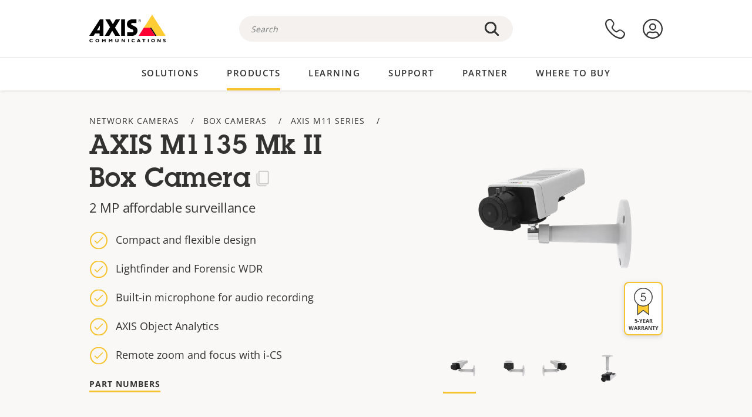

--- FILE ---
content_type: text/html; charset=UTF-8
request_url: https://www.axis.com/en-id/media/oembed?url=https%3A//youtu.be/VpTRjIR3P_o&max_width=854&max_height=480&hash=KSdMKBiakHgGwpM25hFh5w8O8lrZoiOQ_US1j7FEqG4
body_size: 219
content:
<!DOCTYPE html>
<html>
  <head>
    <link rel="stylesheet" media="all" href="/sites/axis/files/css/css_V1lg4Au_CXNFMMr4oIuhAnr9Fp1D5mWxHwr8Xwn0UQs.css?delta=0&amp;language=en-id&amp;theme=axiscom&amp;include=eJzLTU3JTNTPT81NSk3RSytKzE0FAEDoBtU" />

  </head>
  <body style="margin: 0">
    <iframe width="854" height="480" src="https://www.youtube.com/embed/VpTRjIR3P_o?feature=oembed" frameborder="0" allow="accelerometer; autoplay; clipboard-write; encrypted-media; gyroscope; picture-in-picture; web-share" referrerpolicy="strict-origin-when-cross-origin" allowfullscreen title="Premium affordable – AXIS M11 Box Camera Series"></iframe>
  </body>
</html>


--- FILE ---
content_type: image/svg+xml
request_url: https://www.axis.com/sites/axis/files/2020-04/zipstream.svg
body_size: 203
content:
<svg xmlns="http://www.w3.org/2000/svg" viewBox="0 0 60 60"><g id="Icon_area_-_no_fill_no_stroke" data-name="Icon area - no fill no stroke"><rect width="60" height="60" style="fill:none"/></g><g id="Yellow_fill" data-name="Yellow fill"><polygon points="47.445 32.574 51.461 32.574 51.461 27.426 47.445 27.426 47.445 23.835 41.28 30 47.445 36.165 47.445 32.574" style="fill:#fc3"/><polygon points="12.599 27.426 8.583 27.426 8.583 32.574 12.599 32.574 12.599 36.165 18.764 30 12.599 23.835 12.599 27.426" style="fill:#fc3"/></g><g id="Outlined_strokes" data-name="Outlined strokes"><polygon points="26.773 42.96 20.559 42.96 20.559 17.585 26.773 17.585 26.773 18.835 21.809 18.835 21.809 41.71 26.773 41.71 26.773 42.96" style="fill:#333"/><rect x="24.0908" y="18.2959" width="1.25" height="23.9531" style="fill:#333"/><rect x="34.6577" y="18.2959" width="1.25" height="23.9531" style="fill:#333"/><polygon points="39.439 42.96 33.226 42.96 33.226 41.71 38.189 41.71 38.189 18.835 33.226 18.835 33.226 17.585 39.439 17.585 39.439 42.96" style="fill:#333"/><path d="M47.4453,36.79a.6257.6257,0,0,1-.4419-.1826l-6.1655-6.165a.626.626,0,0,1,0-.8848l6.1655-6.165a.6253.6253,0,0,1,1.0669.4424v2.9668h3.3911a.6252.6252,0,0,1,.625.625v5.1464a.6252.6252,0,0,1-.625.625H48.07V36.165a.6255.6255,0,0,1-.625.625ZM42.1636,30,46.82,34.6563V32.5732a.6253.6253,0,0,1,.625-.625h3.3911V28.0518H47.4453a.6253.6253,0,0,1-.625-.625v-2.083Z" style="fill:#333"/><path d="M12.5991,36.79a.6256.6256,0,0,1-.625-.625V33.1982H8.583a.6252.6252,0,0,1-.625-.625V27.4268a.6252.6252,0,0,1,.625-.625h3.3911V23.835a.6254.6254,0,0,1,1.0669-.4424l6.1651,6.165a.6261.6261,0,0,1,0,.8848l-6.1651,6.165A.6257.6257,0,0,1,12.5991,36.79ZM9.208,31.9482h3.3911a.6253.6253,0,0,1,.625.625v2.0831L17.88,30l-4.6563-4.6562v2.083a.6253.6253,0,0,1-.625.625H9.208Z" style="fill:#333"/></g></svg>

--- FILE ---
content_type: image/svg+xml
request_url: https://www.axis.com/sites/axis/files/2023-12/lightfinder.svg
body_size: 1120
content:
<?xml version="1.0" encoding="UTF-8"?><svg xmlns="http://www.w3.org/2000/svg" viewBox="0 0 60 60"><g id="Icon_area_-_no_fill_no_stroke"><rect width="60" height="60" style="fill:none; stroke-width:0px;"/></g><g id="Yellow_fill"><path d="m38.9749,23.9339c-.1611,4.2067-3.6127,7.57-7.8587,7.57-.0183,0-.0359-.0026-.0541-.0027.6451,2.843,3.1828,4.9673,6.221,4.9673,3.5259,0,6.3843-2.8583,6.3843-6.3843,0-2.9392-1.9889-5.408-4.6924-6.1503Z" style="fill:#fc3; stroke-width:0px;"/></g><g id="OUTLINED_strokes"><path d="m14.623,43.3711h-.002c-.3057,0-.5928-.1201-.8086-.3369l-2.1025-2.1016c-.4453-.4463-.4453-1.1729,0-1.6191l9.3506-9.3506c.4473-.4453,1.1719-.4453,1.6191,0l2.1035,2.1035c.4453.4463.4453,1.1729,0,1.6191l-9.3506,9.3506c-.2168.2158-.5039.335-.8096.335Zm.0752-1.2197h.0098-.0098Zm-2.0293-2.0283l1.9541,1.9541,9.2012-9.2012-1.9541-1.9541-9.2012,9.2012Z" style="fill:#333; stroke-width:0px;"/><path d="m23.2891,32.082c-.1602,0-.3203-.0605-.4424-.1826-.2432-.2441-.2432-.6406,0-.8848l2.2119-2.2119c.2441-.2441.6406-.2441.8848,0,.2432.2441.2432.6406,0,.8848l-2.2119,2.2119c-.1221.1221-.2822.1826-.4424.1826Z" style="fill:#333; stroke-width:0px;"/><path d="m31.1162,32.1289c-4.6865,0-8.499-3.8125-8.499-8.499s3.8125-8.499,8.499-8.499,8.499,3.8125,8.499,8.499-3.8125,8.499-8.499,8.499Zm0-15.748c-3.9971,0-7.249,3.252-7.249,7.249s3.252,7.249,7.249,7.249,7.249-3.252,7.249-7.249-3.252-7.249-7.249-7.249Z" style="fill:#333; stroke-width:0px;"/><line x1="47.0629" y1="20.3032" x2="44.0065" y2="23.3596" style="fill:none; stroke:#333; stroke-linecap:round; stroke-linejoin:round; stroke-width:1.25px;"/><line x1="30.5547" y1="36.8114" x2="27.4983" y2="39.8678" style="fill:none; stroke:#333; stroke-linecap:round; stroke-linejoin:round; stroke-width:1.25px;"/><line x1="47.0629" y1="39.8678" x2="44.0065" y2="36.8114" style="fill:none; stroke:#333; stroke-linecap:round; stroke-linejoin:round; stroke-width:1.25px;"/><line x1="37.2806" y1="39.5974" x2="37.2806" y2="43.9197" style="fill:none; stroke:#333; stroke-linecap:round; stroke-linejoin:round; stroke-width:1.25px;"/><line x1="51.1148" y1="30.0855" x2="46.7925" y2="30.0855" style="fill:none; stroke:#333; stroke-linecap:round; stroke-linejoin:round; stroke-width:1.25px;"/><path d="m43.6,29.1853c-.3695-2.594-2.2509-4.5975-4.6251-5.2527-.1604,4.2073-3.6122,7.5713-7.8588,7.5713-.0185,0-.0363-.0027-.0547-.0027.7272,3.2087,3.8046,5.376,7.1194,4.9037,3.4901-.4972,5.9164-3.7296,5.4191-7.2196Z" style="fill:none; stroke:#333; stroke-linecap:round; stroke-linejoin:round; stroke-width:1.25px;"/><path d="m44.0068,23.9844c-.1602,0-.3203-.0605-.4424-.1826-.2432-.2441-.2432-.6406,0-.8848l3.0557-3.0557c.2441-.2441.6406-.2441.8848,0,.2432.2441.2432.6406,0,.8848l-3.0557,3.0557c-.1221.1221-.2822.1826-.4424.1826Z" style="fill:#333; stroke-width:0px;"/><path d="m27.498,40.4932c-.1602,0-.3203-.0605-.4424-.1826-.2432-.2441-.2432-.6406,0-.8848l3.0566-3.0566c.2441-.2441.6406-.2441.8848,0,.2432.2441.2432.6406,0,.8848l-3.0566,3.0566c-.1221.1221-.2822.1826-.4424.1826Z" style="fill:#333; stroke-width:0px;"/><path d="m47.0625,40.4932c-.1602,0-.3203-.0615-.4424-.1836l-3.0557-3.0566c-.2441-.2441-.2432-.6396.001-.8838.2422-.2441.6396-.2432.8838.001l3.0557,3.0566c.2441.2441.2432.6396-.001.8838-.1211.1221-.2812.1826-.4414.1826Z" style="fill:#333; stroke-width:0px;"/><path d="m37.2803,44.5449c-.3447,0-.625-.2803-.625-.625v-4.3223c0-.3447.2803-.625.625-.625s.625.2803.625.625v4.3223c0,.3447-.2803.625-.625.625Z" style="fill:#333; stroke-width:0px;"/><path d="m51.1152,30.7109h-4.3232c-.3447,0-.625-.2803-.625-.625s.2803-.625.625-.625h4.3232c.3447,0,.625.2803.625.625s-.2803.625-.625.625Z" style="fill:#333; stroke-width:0px;"/><path d="m37.2949,37.0928c-3.2129,0-6.1152-2.2461-6.8428-5.4531-.042-.1855.002-.3799.1211-.5283.1191-.1504.3086-.2734.4941-.2354,3.96,0,7.1338-3.0605,7.2822-6.9668.0078-.1914.1016-.3682.2559-.4805.1543-.1143.3516-.1475.5352-.0986,2.6914.7432,4.6846,3.0068,5.0781,5.7676.2637,1.8525-.209,3.6982-1.333,5.1953s-2.7637,2.4668-4.6172,2.7314c-.3262.0459-.6514.0684-.9736.0684Zm-5.4053-4.998c.9287,2.4873,3.5205,4.0684,6.2031,3.6914,1.5225-.2168,2.8701-1.0137,3.793-2.2432.9238-1.2305,1.3125-2.7461,1.0947-4.2695h0c-.2861-2.0146-1.6104-3.707-3.4521-4.4883-.5283,3.9268-3.6914,6.957-7.6387,7.3096Z" style="fill:#333; stroke-width:0px;"/></g></svg>

--- FILE ---
content_type: image/svg+xml
request_url: https://www.axis.com/sites/axis/files/2020-06/Axis_Loitering_Guard.svg
body_size: 1604
content:
<svg xmlns="http://www.w3.org/2000/svg" viewBox="0 0 60 60"><g id="Icon_area_-_no_fill_no_stroke" data-name="Icon area - no fill no stroke"><rect width="60" height="60" style="fill:none"/></g><g id="Yellow_fill" data-name="Yellow fill"><circle cx="20.3924" cy="23.9058" r="7.2911" style="fill:#fc3"/></g><g id="Outlined_strokes" data-name="Outlined strokes"><path d="M40.3369,23.6875a2.9808,2.9808,0,0,1-.5654-.0542,3.1616,3.1616,0,0,1-2.4561-3.56,3.3979,3.3979,0,0,1,1.2637-2.4179,2.9831,2.9831,0,0,1,2.4219-.4537,3.0167,3.0167,0,0,1,2.0713,1.3013,3.431,3.431,0,0,1,.2959,2.7227A3.1848,3.1848,0,0,1,40.3369,23.6875Zm-.0713-5.3081a1.5494,1.5494,0,0,0-.9443.2827,2.21,2.21,0,0,0-.7637,1.5518,1.8344,1.8344,0,1,0,3.6016.6938h0a2.2374,2.2374,0,0,0-.1446-1.7383,1.7869,1.7869,0,0,0-1.248-.74A2.6786,2.6786,0,0,0,40.2656,18.3794Z" style="fill:#333"/><g id="Group_1293" data-name="Group 1293"><path d="M43.6006,48.0757a1.9058,1.9058,0,0,1-1.8389-1.4282l-1.375-5.8326L37.86,38.3677l-.5557,2.2773a2.7076,2.7076,0,0,1-.3486.7954L33.5586,47.04a1.8365,1.8365,0,0,1-2.4785.7226c-.04-.022-.7207-.4077-.7207-.4077a1.8594,1.8594,0,0,1-.56-2.62l3.169-5.4078,1.1279-4.999a1.0669,1.0669,0,0,1,.0361-.1406,2.4976,2.4976,0,0,1,.0508-.2808l.97-4.26-1.2461.6259L33.22,33.752a1.8987,1.8987,0,0,1-2.3271,1.4448,1.94,1.94,0,0,1-1.26-.8345,1.8131,1.8131,0,0,1-.2373-1.3848L30.17,28.39a2.2123,2.2123,0,0,1,.709-1.1542.6468.6468,0,0,1,.0967-.07l4.9463-2.9c.7851-.5527,1.8222-.3305,3.539.0386l.1631.0357c1.9053.4077,2.9444.7451,3.3379,1.455l1.9951,4.07,2.5293,3.039a1.9657,1.9657,0,0,1-.31,2.6783l-.002.0014a1.98,1.98,0,0,1-2.625-.1909l-2.622-3.1377a1.57,1.57,0,0,1-.3448-.4521l-.2246-.4307L40.6035,34.68l3.2,3.4111a2.1581,2.1581,0,0,1,.5254.9473.7761.7761,0,0,1,.0391.1455l1.5859,6.3242a1.8206,1.8206,0,0,1-1.2412,2.3433l-.6338.1635A1.9334,1.9334,0,0,1,43.6006,48.0757Zm-6.0645-11.523a.5833.5833,0,0,1,.4366.18l3.4121,3.3111a.643.643,0,0,1,.1777.3095l1.3984,5.9336a.6763.6763,0,0,0,.3116.4478.6524.6524,0,0,0,.4941.07l.6328-.1631c.3838-.1.43-.4917.3428-.8247l-1.5723-6.28c-.0019-.0092-.0244-.0952-.0263-.1045a1.047,1.047,0,0,0-.2461-.48l-3.4336-3.6592a.6283.6283,0,0,1-.1534-.5669l1.2071-5.2925a.6249.6249,0,0,1,1.164-.1489l1.0118,1.9463a.3331.3331,0,0,0,.083.1059.7426.7426,0,0,1,.08.0806l2.628,3.146a.7342.7342,0,0,0,.9131.04.712.712,0,0,0,.1064-.9272l-2.56-3.0747a.6488.6488,0,0,1-.0986-.1646l-1.9619-4.0034a.87.87,0,0,1-.0449-.0947,6.84,6.84,0,0,0-2.4766-.7774l-.165-.0356c-1.335-.2871-2.2168-.4771-2.6006-.21L31.665,28.21a.9428.9428,0,0,0-.27.4218l-.7676,4.5577-.0049.0288c-.0029.0146-.0058.0288-.01.0429a.5649.5649,0,0,0,.0722.4263.7.7,0,0,0,.47.2876.6432.6432,0,0,0,.8418-.4844l.7431-3.7578a.6245.6245,0,0,1,.2227-.3672.7181.7181,0,0,1,.1152-.0742l2.6992-1.3564a.6247.6247,0,0,1,.89.6972L35.4,34.1914a1.2356,1.2356,0,0,0-.03.1856.6006.6006,0,0,1-.0263.1313.44.44,0,0,1-.0235.0688l-1.1543,5.12a.6188.6188,0,0,1-.07.1782L30.876,45.37a.62.62,0,0,0,.125.9121h0c.001,0,.6152.3487.6728.38a.5939.5939,0,0,0,.8-.2427L35.84,40.8716a1.7475,1.7475,0,0,0,.251-.5274l.8018-3.2846a.6678.6678,0,0,1,.458-.4829A.7519.7519,0,0,1,37.5361,36.5527Zm9.25-1.46h0Z" style="fill:#333"/></g><path d="M20.3926,32.3535a8.19,8.19,0,1,1,8.1894-8.19A8.1991,8.1991,0,0,1,20.3926,32.3535Zm0-15.13a6.94,6.94,0,1,0,6.9394,6.94A6.948,6.948,0,0,0,20.3926,17.2236Z" style="fill:#333"/><circle cx="20.3924" cy="24.1636" r="1.0553" style="fill:#333"/><path d="M20.3926,15.69a2.0525,2.0525,0,1,1,2.0517-2.0528A2.0551,2.0551,0,0,1,20.3926,15.69Zm0-2.855a.8025.8025,0,1,0,.8017.8022A.8035.8035,0,0,0,20.3926,12.8345Z" style="fill:#333"/><path d="M20.3926,24.7886a.625.625,0,0,1-.4424-1.0669l3.8-3.8a.6253.6253,0,0,1,.8848.8838l-3.8,3.8A.6241.6241,0,0,1,20.3926,24.7886Z" style="fill:#333"/><rect x="25.382" y="17.5525" width="1.9929" height="1.2506" transform="translate(-5.1243 23.9939) rotate(-45.0316)" style="fill:#333"/><path d="M27.8506,18.9009a.62.62,0,0,1-.4414-.1831l-1.6065-1.606a.6246.6246,0,1,1,.8828-.8838l1.6065,1.606a.6245.6245,0,0,1-.4414,1.0669Z" style="fill:#333"/><rect x="19.7676" y="16.5986" width="1.25" height="2.3193" style="fill:#333"/><rect x="19.7676" y="29.4092" width="1.25" height="2.3193" style="fill:#333"/><rect x="12.8271" y="23.5386" width="2.3193" height="1.25" style="fill:#333"/><rect x="25.6377" y="23.5386" width="2.3193" height="1.25" style="fill:#333"/></g></svg>

--- FILE ---
content_type: image/svg+xml
request_url: https://www.axis.com/sites/axis/files/2020-06/Axis_Motion_Guard.svg
body_size: 2090
content:
<svg xmlns="http://www.w3.org/2000/svg" viewBox="0 0 60 60"><g id="Icon_area_-_no_fill_no_stroke" data-name="Icon area - no fill no stroke"><rect width="60" height="60" style="fill:none"/></g><g id="Yellow_fill" data-name="Yellow fill"><path d="M34.2434,19.422a2.2941,2.2941,0,0,1-4.5066-.8616,2.3182,2.3182,0,1,1,4.5066.8616Z" style="fill:#fc3"/><g id="Group_1293" data-name="Group 1293"><path id="Path_2565" data-name="Path 2565" d="M37.9985,32.5147a1.2668,1.2668,0,0,1-1.6628-.12L33.8825,29.458l-.0035-.0034a.8856.8856,0,0,1-.22-.2762l-.9437-1.8167-1.1272,4.9407,3.2,3.4109a1.4172,1.4172,0,0,1,.3512.63.8428.8428,0,0,1,.03.106l.0193.0715L36.6556,42.38a1.1253,1.1253,0,0,1-.74,1.481l-.59.1521a1.1924,1.1924,0,0,1-1.4524-.8567q-.0073-.0285-.0133-.0575L32.5542,37.56l-.0035-.0042L29.383,34.4864l-.0414-.0453L29.33,34.49l-.75,3.07a2.152,2.152,0,0,1-.3019.6526l-3.1267,5.1527a1.1361,1.1361,0,0,1-1.5386.4632c-.0376-.02-.6613-.3738-.6613-.3738a1.1484,1.1484,0,0,1-.3091-1.6406l3.0058-5.1288L26.7215,31.93a.5868.5868,0,0,1,.0338-.117.0216.0216,0,0,1,.0039-.0152,1.8714,1.8714,0,0,1,.0414-.2532l1.1828-5.19-2.52,1.2663-.0042.0035-.6972,3.5262a1.178,1.178,0,0,1-1.4713.8927,1.1341,1.1341,0,0,1-.9546-1.3832c.0018-.0078-.0017.007,0,0l.7263-4.3053a1.4769,1.4769,0,0,1,.4723-.7368L28.1515,22.91c.5844-.4091,1.4923-.1953,3.039.1364,1.5357.3293,2.4714.6089,2.7274,1.0714.0043.0076.0075.0187.0117.026l.0032.0035,1.8611,3.7981v.0035l2.41,2.8951a1.2447,1.2447,0,0,1-.2045,1.67Z" style="fill:#fc3"/></g></g><g id="Outlined_strokes" data-name="Outlined strokes"><path d="M31.98,21.9092a2.8715,2.8715,0,0,1-.5371-.0508A2.9908,2.9908,0,0,1,29.1162,18.49a3.2115,3.2115,0,0,1,1.1973-2.2861,3.1833,3.1833,0,0,1,4.2539.8027,3.2463,3.2463,0,0,1,.28,2.5743h0A3.0111,3.0111,0,0,1,31.98,21.9092Zm-.0674-4.9551a1.4118,1.4118,0,0,0-.8574.2559,2.0207,2.0207,0,0,0-.6963,1.4209,1.6708,1.6708,0,1,0,3.28.6318h0a2.0536,2.0536,0,0,0-.1289-1.59,1.63,1.63,0,0,0-1.1387-.6719A2.4279,2.4279,0,0,0,31.9121,16.9541Z" style="fill:#333"/><g id="Group_1293-2" data-name="Group 1293"><path d="M35.0234,44.6768a1.8207,1.8207,0,0,1-1.7558-1.3653l-1.2832-5.4443L29.69,35.6514l-.502,2.0566a2.5206,2.5206,0,0,1-.33.7539L25.6855,43.69a1.7567,1.7567,0,0,1-2.3681.6894c-.0283-.0146-.6748-.3818-.6748-.3818a1.7753,1.7753,0,0,1-.5371-2.502l2.955-5.042,1.0518-4.6611a.88.88,0,0,1,.0332-.13,2.3955,2.3955,0,0,1,.0469-.26l.8867-3.8945-1.0664.5361-.6377,3.2276a1.8117,1.8117,0,0,1-2.2227,1.3808,1.85,1.85,0,0,1-1.2011-.7959,1.7271,1.7271,0,0,1-.2285-1.3173l.7236-4.2881a2.1053,2.1053,0,0,1,.6758-1.1026.5568.5568,0,0,1,.0957-.0693l4.6172-2.708c.7461-.5244,1.7734-.3037,3.3271.0293l.1592.0342c1.83.3935,2.7676.7,3.1435,1.3808l1.8623,3.7969,2.3575,2.8311a1.8794,1.8794,0,0,1-.2969,2.5605l-.001.001a1.8948,1.8948,0,0,1-2.5068-.1826l-2.4473-2.9278a1.5029,1.5029,0,0,1-.33-.4326l-.1562-.3-.6738,2.9551,2.9716,3.168a2.0365,2.0365,0,0,1,.501.9043.8329.8329,0,0,1,.0352.124l1.4814,5.915a1.7375,1.7375,0,0,1-1.1894,2.2363l-.5909.1534A1.8377,1.8377,0,0,1,35.0234,44.6768Zm-5.66-10.84a.589.589,0,0,1,.44.1826l3.1817,3.0869a.6429.6429,0,0,1,.0683.0782.62.62,0,0,1,.1084.2314l1.3057,5.5391a.59.59,0,0,0,.2715.3926.5556.5556,0,0,0,.43.0595l.59-.1523c.33-.085.3672-.4268.291-.7188L34.582,36.6729l.5576-.3291-.6054.1542a.7959.7959,0,0,0-.1963-.3515l-3.2051-3.416a.6273.6273,0,0,1-.1533-.5664l1.1269-4.9414a.6251.6251,0,0,1,.53-.4815.6354.6354,0,0,1,.6338.332l.9434,1.8174a.2876.2876,0,0,0,.0664.085.6482.6482,0,0,1,.082.082l2.4531,2.9365a.6429.6429,0,0,0,.7959.03.6222.6222,0,0,0,.0908-.8086L35.3135,28.35a.6352.6352,0,0,1-.1-.168L33.376,24.4307a.611.611,0,0,1-.0283-.0577,6.3967,6.3967,0,0,0-2.2881-.7158L30.9,23.623c-1.19-.2558-2.05-.4375-2.3906-.2011L23.9072,26.124a.8214.8214,0,0,0-.2353.3692l-.7188,4.2636c-.0019.0147-.0049.0293-.0078.044h0l-.001.0019v.001h0l-.0019.0078a.4833.4833,0,0,0,.0605.3692.6163.6163,0,0,0,.4121.25.5657.5657,0,0,0,.7383-.4219l.6924-3.5059a.6294.6294,0,0,1,.2383-.3789.6457.6457,0,0,1,.0986-.0615l2.52-1.2666a.6247.6247,0,0,1,.89.6973L27.41,31.6826a1.464,1.464,0,0,0-.0293.1787.6435.6435,0,0,1-.0205.1045.6082.6082,0,0,1-.0225.0713l-1.08,4.7861a.6281.6281,0,0,1-.07.1788L23.1816,42.13c-.1982.334-.1591.63.1016.7949.002,0,.5566.3154.6221.3506a.5111.5111,0,0,0,.6953-.2061l3.1435-5.1816a1.57,1.57,0,0,0,.23-.48l.7491-3.0664a.6635.6635,0,0,1,.4589-.4814A.7157.7157,0,0,1,29.3633,33.8369Zm8.6357-1.3223h0Z" style="fill:#333"/></g><g id="Group_1304" data-name="Group 1304"><g id="Group_1303" data-name="Group 1303"><g id="Group_1301" data-name="Group 1301"><path d="M15.3193,40.0068a.6228.6228,0,0,1-.4423-.1826A13.5615,13.5615,0,0,1,10.874,30.13,13.3977,13.3977,0,0,1,14.88,20.57a.625.625,0,1,1,.8789.8887,12.1592,12.1592,0,0,0-3.6348,8.6748A12.3132,12.3132,0,0,0,15.7617,38.94a.625.625,0,0,1-.4424,1.0673Z" style="fill:#333"/><path d="M18.001,36.6553a.6235.6235,0,0,1-.4424-.1826,9.0414,9.0414,0,0,1-.0039-12.6778.625.625,0,0,1,.8926.875,7.7851,7.7851,0,0,0-.0039,10.918.625.625,0,0,1-.4424,1.0674Z" style="fill:#333"/></g><g id="Group_1302" data-name="Group 1302"><path d="M44.6807,39.94a.625.625,0,0,1-.44-1.07,12.1507,12.1507,0,0,0,3.6348-8.6719,12.3136,12.3136,0,0,0-3.6377-8.8076.6256.6256,0,0,1,.8847-.8847,13.5617,13.5617,0,0,1,4.003,9.6962A13.3953,13.3953,0,0,1,45.12,39.7607.6246.6246,0,0,1,44.6807,39.94Z" style="fill:#333"/><path d="M42.0664,36.7227A.6251.6251,0,0,1,41.62,35.66a7.7852,7.7852,0,0,0,.0039-10.918.6256.6256,0,1,1,.8848-.8848,9.0414,9.0414,0,0,1,.0039,12.6778A.6218.6218,0,0,1,42.0664,36.7227Z" style="fill:#333"/></g></g></g></g></svg>

--- FILE ---
content_type: image/svg+xml
request_url: https://www.axis.com/sites/axis/files/2023-12/AXIS_Image_Health_Analytics.svg
body_size: 829
content:
<?xml version="1.0" encoding="UTF-8"?><svg xmlns="http://www.w3.org/2000/svg" viewBox="0 0 60 60"><g id="Icon_area_-_no_fill_no_stroke"><rect width="60" height="60" style="fill:none; stroke-width:0px;"/></g><g id="Yellow_fill"><path d="m45.8924,17.9224c0-5.2761-4.785-9.4345-10.2521-8.3724-3.3288.6467-6.0114,3.3286-6.659,6.6572-1.0631,5.4651,3.0911,10.2488,8.364,10.2538l3.1813,4.1329c.2778.3609.8542.1899.8902-.2641l.4084-5.1432c2.4373-1.5037,4.0671-4.1902,4.0671-7.2642Z" style="fill:#fc3; stroke-width:0px;"/></g><g id="OUTLINED_strokes"><path d="m47.7695,22.5928h-.9346c-.3447,0-.625.2798-.625.625s.2803.625.625.625h.3096v16.8788l-11.2998-10.8784c-.2422-.2334-.625-.2334-.8672,0l-10.2998,9.9146-2.8291-2.7237c-.2422-.2334-.625-.2334-.8672,0l-8.126,7.8231v-21.0145h14.9043c.3447,0,.625-.2798.625-.625s-.2803-.625-.625-.625h-15.5293c-.3447,0-.625.2798-.625.625v26.3369c0,.3452.2803.625.625.625h35.5391c.3447,0,.625-.2798.625-.625v-26.3369c0-.3452-.2803-.625-.625-.625ZM12.8555,48.9297v-2.3371l8.5596-8.2405,2.8291,2.7236c.0288.0277.0647.0406.0969.0618.0342.0225.0654.0504.1025.0654.04.0164.0823.0189.1243.0266.0366.0067.072.0192.1091.0193.0435.0001.0847-.0135.1272-.0224.0361-.0075.0728-.009.1072-.0229.0393-.0159.0725-.045.1086-.0693.0303-.0203.0642-.0322.0913-.0583l10.2998-9.9146,11.7334,11.2957v6.4728H12.8555Z" style="fill:#333; stroke-width:0px;"/><path d="m18.1045,31.1191c0,1.8252,1.4854,3.3101,3.3105,3.3101s3.3096-1.4849,3.3096-3.3101-1.4844-3.3105-3.3096-3.3105-3.3105,1.4849-3.3105,3.3105Zm5.3701,0c0,1.1357-.9238,2.0601-2.0596,2.0601s-2.0605-.9243-2.0605-2.0601.9248-2.0605,2.0605-2.0605,2.0596.9243,2.0596,2.0605Z" style="fill:#333; stroke-width:0px;"/><path d="m40.917,31.4136c-.3418,0-.668-.1562-.8857-.438l-2.9971-3.895c-2.6289-.0908-5.0781-1.2959-6.7588-3.3374-1.7461-2.1206-2.4414-4.9111-1.9072-7.6553.6963-3.5815,3.5713-6.4556,7.1533-7.1514,2.7441-.5356,5.5371.1631,7.6582,1.9116,2.1211,1.749,3.3379,4.3276,3.3379,7.0742,0,3.0894-1.5244,5.9155-4.0938,7.623l-.3838,4.8335c-.0371.4668-.3506.854-.7988.9873-.1074.0322-.2168.0474-.3242.0474Zm-3.583-21.4023c-.5225,0-1.0488.0503-1.5742.1523-3.0869.5996-5.5645,3.0767-6.165,6.1626-.4619,2.3774.1377,4.791,1.6455,6.6226,1.5088,1.8325,3.7344,2.8853,6.1064,2.8872.1934,0,.376.0903.4941.2437l2.9795,3.8711.3818-4.8135c.0156-.1987.125-.3779.2949-.4824,2.3613-1.4565,3.7705-3.9731,3.7705-6.7324,0-2.3721-1.0508-4.5991-2.8838-6.1099-1.4268-1.1768-3.208-1.8013-5.0498-1.8013Z" style="fill:#333; stroke-width:0px;"/><polygon points="35.9092 21.6768 32.3164 18.0845 33.2012 17.2007 35.9092 19.9092 41.5059 14.313 42.3906 15.1968 35.9092 21.6768" style="fill:#333; stroke-width:0px;"/></g></svg>

--- FILE ---
content_type: image/svg+xml
request_url: https://www.axis.com/sites/axis/files/2020-06/Axis_Fence_Guard.svg
body_size: 574
content:
<svg viewBox="0 0 60 60" xmlns="http://www.w3.org/2000/svg"><path d="m0 0h60v60h-60z" fill="none"/><path d="m44.4116 47.5755v-34.8078c0-.14.1639-.2543.366-.2543h2.0589c.2022 0 .366.1138.366.2543v34.8078c0 .1405-.1638.2543-.366.2543h-2.0589c-.2021 0-.366-.1138-.366-.2543" fill="#fc3"/><path d="m15.5384 12.7677v34.8078c0 .1405-.1639.2543-.3661.2543h-2.0588c-.2022 0-.3661-.1138-.3661-.2543v-34.8078c0-.14.1639-.2543.3661-.2543h2.0588c.2022 0 .3661.1138.3661.2543z" fill="#fc3"/><g fill="#333"><path d="m15.8818 24.4326a.625.625 0 0 1 -.4419-1.0669l4.6358-4.6357-4.6357-4.6353a.6249.6249 0 1 1 .8838-.8838l5.0777 5.0772a.6248.6248 0 0 1 0 .8838l-5.0778 5.0781a.6222.6222 0 0 1 -.4419.1826z"/><path d="m15.8818 33.9521a.625.625 0 0 1 -.4419-1.0668l4.6358-4.6353-4.6357-4.6362a.6249.6249 0 1 1 .8838-.8838l5.0777 5.0776a.6249.6249 0 0 1 0 .8838l-5.0778 5.0776a.6222.6222 0 0 1 -.4419.1831z"/><path d="m15.8818 43.4712a.625.625 0 0 1 -.4419-1.0669l4.6358-4.6353-4.6357-4.6357a.6249.6249 0 0 1 .8838-.8838l5.0777 5.0776a.6248.6248 0 0 1 0 .8838l-5.0777 5.0772a.6222.6222 0 0 1 -.442.1831z"/><path d="m20.96 47.9131a.6222.6222 0 0 1 -.4419-.1831l-5.0781-5.0777a.6249.6249 0 1 1 .8838-.8837l5.0777 5.0776a.625.625 0 0 1 -.4419 1.0669z"/><path d="m25.2925 24.4326a.6224.6224 0 0 1 -.4419-.1831l-5.0777-5.0776a.6248.6248 0 0 1 0-.8838l5.0777-5.0772a.6249.6249 0 0 1 .8838 0l5.0776 5.0772a.6248.6248 0 0 1 0 .8838l-5.0776 5.0781a.6226.6226 0 0 1 -.4419.1826zm-4.1939-5.7026 4.1939 4.1938 4.1938-4.1938-4.1938-4.1934z"/><path d="m25.2925 33.9521a.6224.6224 0 0 1 -.4419-.1831l-5.0777-5.0776a.6249.6249 0 0 1 0-.8838l5.0777-5.0776a.6247.6247 0 0 1 .8838 0l5.0776 5.0776a.6247.6247 0 0 1 0 .8838l-5.0776 5.0776a.6226.6226 0 0 1 -.4419.1831zm-4.1939-5.7021 4.1939 4.1939 4.1938-4.1939-4.1938-4.1938z"/><path d="m25.2925 43.4712a.6224.6224 0 0 1 -.4419-.1831l-5.0777-5.0772a.6248.6248 0 0 1 0-.8838l5.0777-5.0776a.6249.6249 0 0 1 .8838 0l5.0776 5.0776a.6248.6248 0 0 1 0 .8838l-5.0776 5.0772a.6226.6226 0 0 1 -.4419.1831zm-4.1939-5.7022 4.1939 4.1934 4.1938-4.1934-4.1938-4.1938z"/><path d="m30.37 47.9131a.6226.6226 0 0 1 -.4419-.1831l-4.6357-4.6358-4.6357 4.6358a.6249.6249 0 0 1 -.8838-.8838l5.0777-5.0776a.6247.6247 0 0 1 .8838 0l5.0776 5.0776a.625.625 0 0 1 -.4419 1.0669z"/><path d="m34.7031 24.4326a.6226.6226 0 0 1 -.4419-.1831l-5.0776-5.0776a.6248.6248 0 0 1 0-.8838l5.0776-5.0772a.6249.6249 0 0 1 .8838 0l5.0777 5.0772a.6248.6248 0 0 1 0 .8838l-5.0777 5.0781a.6224.6224 0 0 1 -.4419.1826zm-4.1938-5.7026 4.1938 4.1938 4.1939-4.1938-4.1939-4.1934z"/><path d="m34.7031 33.9521a.6226.6226 0 0 1 -.4419-.1831l-5.0776-5.0776a.6249.6249 0 0 1 0-.8838l5.0776-5.0776a.6247.6247 0 0 1 .8838 0l5.0777 5.0776a.6249.6249 0 0 1 0 .8838l-5.0777 5.0776a.6224.6224 0 0 1 -.4419.1831zm-4.1938-5.7021 4.1938 4.1939 4.1939-4.1939-4.1939-4.1938z"/><path d="m34.7031 43.4712a.6226.6226 0 0 1 -.4419-.1831l-5.0776-5.0772a.6248.6248 0 0 1 0-.8838l5.0776-5.0776a.6249.6249 0 0 1 .8838 0l5.0777 5.0776a.6248.6248 0 0 1 0 .8838l-5.0777 5.0772a.6224.6224 0 0 1 -.4419.1831zm-4.1938-5.7022 4.1938 4.1934 4.1939-4.1934-4.1939-4.1938z"/><path d="m39.7808 47.9131a.6222.6222 0 0 1 -.4419-.1831l-4.6358-4.6358-4.6357 4.6358a.6249.6249 0 0 1 -.8838-.8838l5.0776-5.0776a.6247.6247 0 0 1 .8838 0l5.0777 5.0776a.625.625 0 0 1 -.4419 1.0669z"/><path d="m44.15 24.4326a.6224.6224 0 0 1 -.4419-.1831l-5.0776-5.0776a.6248.6248 0 0 1 0-.8838l5.0776-5.0772a.6249.6249 0 1 1 .8838.8838l-4.6354 4.6353 4.6358 4.6357a.625.625 0 0 1 -.4419 1.0669z"/><path d="m44.15 33.9521a.6224.6224 0 0 1 -.4419-.1831l-5.0776-5.0776a.6247.6247 0 0 1 0-.8838l5.078-5.0776a.6249.6249 0 1 1 .8838.8838l-4.6358 4.6362 4.6358 4.6358a.625.625 0 0 1 -.4419 1.0668z"/><path d="m44.15 43.4712a.6224.6224 0 0 1 -.4419-.1831l-5.0776-5.0772a.6248.6248 0 0 1 0-.8838l5.0776-5.0776a.6249.6249 0 0 1 .8838.8838l-4.6354 4.6357 4.6358 4.6353a.625.625 0 0 1 -.4419 1.0669z"/><path d="m39.0728 47.9131a.625.625 0 0 1 -.4419-1.0669l5.0776-5.0776a.6249.6249 0 1 1 .8838.8837l-5.0777 5.0777a.6222.6222 0 0 1 -.4418.1831z"/><path d="m47.2026 48.4546h-2.791a.625.625 0 0 1 -.625-.625v-35.062a.93.93 0 0 1 .9912-.8794h2.0586a.93.93 0 0 1 .9912.8794v35.0624a.6249.6249 0 0 1 -.625.6246zm-2.166-1.25h1.541v-34.0664h-1.541z"/><path d="m15.5386 48.4546h-2.791a.6249.6249 0 0 1 -.625-.625v-35.062a.93.93 0 0 1 .9907-.8794h2.0591a.93.93 0 0 1 .9912.8794v35.0624a.625.625 0 0 1 -.625.6246zm-2.166-1.25h1.541v-34.0664h-1.541z"/></g></svg>